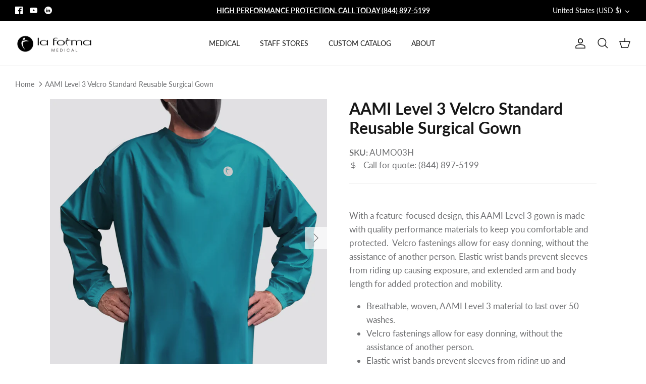

--- FILE ---
content_type: text/javascript
request_url: https://laformamed.com/cdn/shop/t/5/compiled_assets/scripts.js?4898
body_size: 14058
content:
(function(){var __sections__={};(function(){for(var i=0,s=document.getElementById("sections-script").getAttribute("data-sections").split(",");i<s.length;i++)__sections__[s[i]]=!0})(),function(){if(!(!__sections__.locker&&!window.DesignMode))try{let displayItems2=function(){var lockerTableArea=$("#locker-items-table");if(lockerTableArea)if(lockerTableArea.empty(),lockerData.length==0)$("locker-summary").empty(),lockerTableArea.append('<p class="quote">There are no items in your locker<br class="clear" /><a href="/pages/how-custom-works">Check out how custom works</a><br class="clear" />');else{var newTable=`<table style="width: 100%;"><thead><tr>
                        <th style="width: 100px"></th>
                        <th>Item</th>
                        <th style="width: 100px">Price</th>
                        <th style="width: 100px">Qty</th>
                        <th style="width: 100px">total</th>
                      </tr></thead><tbody>`;$.each(lockerData,function(index,value){newTable+=`<tr>
                        <td><a href="${value.url}" title="${value.title}" class="cart_image"><img src="${value.img}" alt="${value.title}" /></a></td>
                        <td style="vertical-align: middle;"><a href="${value.url}">${value.title}</a></td>
                        <td style="vertical-align: middle;"><span class="unit_price">${money2(value.price)}</span></td>
                        <td style="vertical-align: middle;"><input type="number" min="0" size="2" data-handle="${value.handle}" class="quantity" name="updates[]" id="request_updates_${value.id}" value="${value.quantity}" /></td>
                        <td style="vertical-align: middle;"><span class="unit_total">${money2(value.total)}</span></td>
                        <td style="vertical-align: middle;"><a href="#" data-handle="${value.handle}" title="Remove" class="remove"><span class="ss-icon">X</span></a></td>
                      </tr>`}),newTable+="</tbody></table>",lockerTableArea.append(newTable),$(".remove").click(function(e){e.preventDefault();var itemElement=$(this).closest("tr");disableItem2(itemElement);var removeHandle=$(this).data("handle"),removeIndex;$.each(lockerData,function(index,value){if(value.handle==removeHandle)return removeIndex=index,!1}),removeIndex!=null?(lockerData.splice(removeIndex,1),itemElement.remove(),saveItems2()):displayItems2()}),$(".quantity").change(function(){var itemElement=$(this).closest("tr");disableItem2(itemElement);var updateHandle=$(this).data("handle"),itemFound;$.each(lockerData,function(index,value){if(value.handle==updateHandle)return itemFound=value,!1}),itemFound!=null?(getPrice2(itemFound,itemElement,$(this).val()),enableItem2(itemElement)):displayItems2()}),updateTotal2()}},updateItem2=function(item,$ui_item,quantity,price){var new_total=quantity*price;item.quantity=quantity,item.price=price,item.total=new_total,$ui_item.find(".unit_price").text(money2(price)),$ui_item.find(".unit_total").text(money2(new_total)),saveItems2()},getPrice2=function(item,$ui_item,quantity){var use_price=0;return productAjaxRequest=$.ajax({url:item.url+".json",dataType:"json",beforeSend:function(){productAjaxRequest?.abort()},success:function(data){use_price=0;var lastQuantity=0,variant_min_quantity;$.each(data.product.variants,function(index,value){variant_min_quantity=parseInt(value.title.replace("+","")),variant_min_quantity<=parseInt(quantity)&&(use_price=parseFloat(value.price))}),updateItem2(item,$ui_item,quantity,use_price)}}),use_price},updateTotal2=function(){var total=0;$.each(lockerData,function(index,value){total+=value.total}),$("#subtotal").text(money2(total))},money2=function(price){return"$"+parseFloat(price,10).toFixed(2).replace(/(\d)(?=(\d{3})+\.)/g,"$1,").toString()},disableItem2=function($item){$item.fadeTo(100,.5),$item.find(":input").attr("disabled",!0)},enableItem2=function($item){$item.find(":input").attr("disabled",!1),$item.fadeTo(100,1)},saveItems2=function(){$.cookie("locker-data",JSON.stringify(lockerData),{path:"/"}),lockerData.length==0&&displayItems2(),updateTotal2()};var displayItems=displayItems2,updateItem=updateItem2,getPrice=getPrice2,updateTotal=updateTotal2,money=money2,disableItem=disableItem2,enableItem=enableItem2,saveItems=saveItems2,lockerData=[],productAjaxRequest=null;$(document).ready(function(){lockerData=$.cookie("locker-data"),lockerData==null?lockerData=[]:lockerData=$.parseJSON($.cookie("locker-data")),displayItems2(),$.urlParam=function(name){var results=new RegExp("[?&]"+name+"=([^]*)").exec(window.location.href);return results==null?null:results[1]||0},$.urlParam("contact_posted")!=null&&$.cookie("locker-data",null,{path:"/"}),$("#contact_form").submit(function(e){var itemsString="",total=0;$.each(lockerData,function(index,value){itemsString+=value.title+", "+money2(value.price)+", "+value.quantity+", "+money2(value.total)+`
`,total+=value.total}),itemsString+="Total: "+money2(total),$("#contactFormItems").val(itemsString);var primaryColorElement=$('select[name="primary_colors"]');if(primaryColorElement){var primary_color_string=primaryColorElement.val().join(", ");$("#primary_color_text").val(primary_color_string)}var secondaryColorElement=$('select[name="secondary_colors"]');if(secondaryColorElement){var secondary_color_string=secondaryColorElement.val().join(", ");$("#secondary_color_text").val(secondary_color_string)}});var getContrastYIQ,getPantoneColor,pantoneColor,pantoneColorTag,runnerAssociativeArray;runnerAssociativeArray=function(array){var key,results,size;size=0,results=[];for(key in array)array.hasOwnProperty(key)?array[key].custom==!0?($(".pms_select").append('<option value="'+array[key].name+'">'+array[key].custom_name+"</option>"),results.push(size++)):($(".pms_select").append('<option value="'+array[key].name+'"> PMS '+array[key].name+"</option>"),results.push(size++)):results.push(void 0);return results},runnerAssociativeArray(pantoneSwatches),getContrastYIQ=function($rgb){var rgb,yiq;return rgb=$rgb.split(","),yiq=(rgb[0]*299+rgb[1]*587+rgb[2]*114)/1e3,yiq>=128?"black":"white"},getPantoneColor=function(pantoneName){var b,g,r;return r=Math.ceil(pantoneSwatches[pantoneName].r*255),g=Math.ceil(pantoneSwatches[pantoneName].g*255),b=Math.ceil(pantoneSwatches[pantoneName].b*255),r+","+g+","+b},pantoneColor=function(numberPantone){return numberPantone.id?$('<span class="pantone-color-block" style="background-color: rgb('+getPantoneColor("p"+numberPantone.id)+');">&nbsp;</span><span class="pantone-color-name">'+numberPantone.text+"</span>"):numberPantone.text},pantoneColorTag=function(numberPantone){var $color;return numberPantone.id?($color=getPantoneColor("p"+numberPantone.id),$('<span class="pantone-color-block" style="background-color: rgb('+$color+');">&nbsp;</span><span class="pantone-color-name" style="color: '+getContrastYIQ($color)+'">'+numberPantone.text+"</span>")):numberPantone.text},$("select.pms_select").select2({theme:"default pallete",templateResult:pantoneColor,templateSelection:pantoneColorTag,maximumSelectionLength:1,width:"100%"})});var pantoneSwatches={pJLNAVYBLUE:{name:"JLNAVYBLUE",r:.054901960784314,g:.117647058823529,b:.141176470588235,custom:!0,custom_name:"JL NAVY BLUE"},pJLRED:{name:"JLRED",r:.705882352941177,g:.0627450980392157,b:.196078431372549,custom:!0,custom_name:"JL RED"},pJLFORESTGREEN:{name:"JLFORESTGREEN",r:0,g:.192156862745098,b:.0784313725490196,custom:!0,custom_name:"JL FOREST GREEN"},pJLKELLYGREEN:{name:"JLKELLYGREEN",r:0,g:.631372549019608,b:.345098039215686,custom:!0,custom_name:"JL KELLY GREEN"},pJLPENNRED:{name:"JLPENNRED",r:.694117647058824,g:.172549019607843,b:.207843137254902,custom:!0,custom_name:"JL PENN RED"},pJLORANGE:{name:"JLORANGE",r:.898039215686275,g:.152941176470588,b:.145098039215686,custom:!0,custom_name:"JL ORANGE"},pJLATHLETICGOLD:{name:"JLATHLETICGOLD",r:.992156862745098,g:.776470588235294,b:.0980392156862745,custom:!0,custom_name:"JL ATHLETIC GOLD"},pJLYELLOW:{name:"JLYELLOW",r:1,g:.835294117647059,b:0,custom:!0,custom_name:"JL YELLOW"},pJLTEAL:{name:"JLTEAL",r:0,g:.556862745098039,b:.450980392156863,custom:!0,custom_name:"JL TEAL"},pJLMETGOLD:{name:"JLMETGOLD",r:.980392156862745,g:.901960784313726,b:.549019607843137,custom:!0,custom_name:"JL MET GOLD"},"pJL\xA0REGALPURPLE":{name:"JL\xA0REGALPURPLE",r:.262745098039216,g:.180392156862745,b:.529411764705882,custom:!0,custom_name:"JL \xA0REGAL PURPLE"},pJLCOLUMBIABLUE:{name:"JLCOLUMBIABLUE",r:.376470588235294,g:.698039215686274,b:.83921568627451,custom:!0,custom_name:"JL COLUMBIA BLUE"},pJLBROWN:{name:"JLBROWN",r:.301960784313725,g:.113725490196078,b:0,custom:!0,custom_name:"JL BROWN"},pJLROYALBLUE:{name:"JLROYALBLUE",r:0,g:.364705882352941,b:.552941176470588,custom:!0,custom_name:"JL ROYAL BLUE"},pJLROYALBLUE:{name:"JLROYALBLUE",r:0,g:.364705882352941,b:.552941176470588,custom:!0,custom_name:"JL ROYAL BLUE"},pJLDOVE:{name:"JLDOVE",r:.835294117647059,g:.874509803921569,b:.87843137254902,custom:!0,custom_name:"JL DOVE"},pJLTURQUOISE:{name:"JLTURQUOISE",r:0,g:.517647058823529,b:.627450980392157,custom:!0,custom_name:"JL TURQUOISE"},pJLACADEMYBLUE:{name:"JLACADEMYBLUE",r:0,g:.474509803921569,b:.654901960784314,custom:!0,custom_name:"JL ACADEMY BLUE"},pJLMAROON:{name:"JLMAROON",r:.435294117647059,g:.0862745098039216,b:.129411764705882,custom:!0,custom_name:"JL MAROON"},pJLCAMBRIDGEBLUE:{name:"JLCAMBRIDGEBLUE",r:.698039215686274,g:.780392156862745,b:.67843137254902,custom:!0,custom_name:"JL CAMBRIDGE BLUE"},pJLPLATINUM:{name:"JLPLATINUM",r:.435294117647059,g:.529411764705882,b:.596078431372549,custom:!0,custom_name:"JL PLATINUM"},pJLCARBON:{name:"JLCARBON",r:.184313725490196,g:.203921568627451,b:.290196078431373,custom:!0,custom_name:"JL CARBON"},pJLBURGUNDY:{name:"JLBURGUNDY",r:.435294117647059,g:.0901960784313725,b:.172549019607843,custom:!0,custom_name:"JL BURGUNDY"},pJLFUSCHIA:{name:"JLFUSCHIA",r:.890196078431372,g:.0588235294117647,b:.466666666666667,custom:!0,custom_name:"JL FUSCHIA"},pJLLILAC:{name:"JLLILAC",r:.474509803921569,g:.447058823529412,b:.666666666666667,custom:!0,custom_name:"JL LILAC"},pJLBLACK:{name:"JLBLACK",r:0,g:.0392156862745098,b:.0509803921568627,custom:!0,custom_name:"JL BLACK"},pJLDEEPWINE:{name:"JLDEEPWINE",r:.270588235294118,g:.0823529411764706,b:.152941176470588,custom:!0,custom_name:"JL DEEP WINE"},pJLBUBBLEGUMPINK:{name:"JLBUBBLEGUMPINK",r:.933333333333333,g:.568627450980392,b:.690196078431373,custom:!0,custom_name:"JL BUBBLEGUM PINK"},pJLTRUEORANGE:{name:"JLTRUEORANGE",r:.913725490196078,g:.309803921568627,b:.164705882352941,custom:!0,custom_name:"JL TRUE ORANGE"},pJLTEXASORANGE:{name:"JLTEXASORANGE",r:.537254901960784,g:.231372549019608,b:.117647058823529,custom:!0,custom_name:"JL TEXAS ORANGE"},pJLNEWLEANDERPINK:{name:"JLNEWLEANDERPINK",r:.905882352941176,g:.474509803921569,b:.470588235294118,custom:!0,custom_name:"JL NEW LEANDER PINK"},pJLSPRUCE:{name:"JLSPRUCE",r:0,g:.372549019607843,b:.317647058823529,custom:!0,custom_name:"JL SPRUCE"},pJLFLAWLESSRED:{name:"JLFLAWLESSRED",r:.650980392156863,g:.0470588235294118,b:.137254901960784,custom:!0,custom_name:"JL FLAWLESS RED"},p100:{name:"100",r:.956862745098039,g:.929411764705882,b:.486274509803922},p101:{name:"101",r:.956862745098039,g:.929411764705882,b:.27843137254902},p102:{name:"102",r:.976470588235294,g:.909803921568627,b:.0784313725490196},p103:{name:"103",r:.776470588235294,g:.67843137254902,b:.0588235294117647},p104:{name:"104",r:.67843137254902,g:.607843137254902,b:.0470588235294118},p105:{name:"105",r:.509803921568627,g:.458823529411765,b:.0588235294117647},p106:{name:"106",r:.968627450980392,g:.909803921568627,b:.349019607843137},p107:{name:"107",r:.976470588235294,g:.898039215686275,b:.149019607843137},p108:{name:"108",r:.976470588235294,g:.866666666666667,b:.0862745098039216},p109:{name:"109",r:.976470588235294,g:.83921568627451,b:.0862745098039216},p110:{name:"110",r:.847058823529412,g:.709803921568627,b:.0666666666666667},p111:{name:"111",r:.666666666666667,g:.576470588235294,b:.0392156862745098},p112:{name:"112",r:.6,g:.517647058823529,b:.0392156862745098},p113:{name:"113",r:.976470588235294,g:.898039215686275,b:.356862745098039},p114:{name:"114",r:.976470588235294,g:.886274509803922,b:.298039215686275},p115:{name:"115",r:.976470588235294,g:.87843137254902,b:.298039215686275},p116:{name:"116",r:.988235294117647,g:.819607843137255,b:.0862745098039216},"p116 2X":{name:"116 2X",r:.968627450980392,g:.709803921568627,b:.0470588235294118},p117:{name:"117",r:.776470588235294,g:.627450980392157,b:.0470588235294118},p118:{name:"118",r:.666666666666667,g:.556862745098039,b:.0392156862745098},p119:{name:"119",r:.537254901960784,g:.466666666666667,b:.0980392156862745},p120:{name:"120",r:.976470588235294,g:.886274509803922,b:.498039215686275},p1205:{name:"1205",r:.968627450980392,g:.909803921568627,b:.666666666666667},p121:{name:"121",r:.976470588235294,g:.87843137254902,b:.43921568627451},p1215:{name:"1215",r:.976470588235294,g:.87843137254902,b:.549019607843137},p122:{name:"122",r:.988235294117647,g:.847058823529412,b:.337254901960784},p1225:{name:"1225",r:1,g:.8,b:.286274509803922},p123:{name:"123",r:1,g:.776470588235294,b:.117647058823529},p1235:{name:"1235",r:.988235294117647,g:.709803921568627,b:.0784313725490196},p124:{name:"124",r:.87843137254902,g:.666666666666667,b:.0588235294117647},p1245:{name:"1245",r:.749019607843137,g:.568627450980392,b:.0470588235294118},p125:{name:"125",r:.709803921568627,g:.549019607843137,b:.0392156862745098},p1255:{name:"1255",r:.63921568627451,g:.498039215686275,b:.0784313725490196},p126:{name:"126",r:.63921568627451,g:.509803921568627,b:.0196078431372549},p1265:{name:"1265",r:.486274509803922,g:.388235294117647,b:.0862745098039216},p127:{name:"127",r:.956862745098039,g:.886274509803922,b:.529411764705882},p128:{name:"128",r:.956862745098039,g:.858823529411765,b:.376470588235294},p129:{name:"129",r:.949019607843137,g:.819607843137255,b:.23921568627451},p130:{name:"130",r:.917647058823529,g:.686274509803922,b:.0588235294117647},"p130 2X":{name:"130 2X",r:.886274509803922,g:.568627450980392,b:0},p131:{name:"131",r:.776470588235294,g:.576470588235294,b:.0392156862745098},p132:{name:"132",r:.619607843137255,g:.486274509803922,b:.0392156862745098},p133:{name:"133",r:.43921568627451,g:.356862745098039,b:.0392156862745098},p134:{name:"134",r:1,g:.847058823529412,b:.498039215686275},p1345:{name:"1345",r:1,g:.83921568627451,b:.568627450980392},p135:{name:"135",r:.988235294117647,g:.788235294117647,b:.388235294117647},p1355:{name:"1355",r:.988235294117647,g:.807843137254902,b:.529411764705882},p136:{name:"136",r:.988235294117647,g:.749019607843137,b:.286274509803922},p1365:{name:"1365",r:.988235294117647,g:.729411764705882,b:.368627450980392},p137:{name:"137",r:.988235294117647,g:.63921568627451,b:.0666666666666667},p1375:{name:"1375",r:.976470588235294,g:.607843137254902,b:.0470588235294118},p138:{name:"138",r:.847058823529412,g:.549019607843137,b:.00784313725490196},p1385:{name:"1385",r:.8,g:.47843137254902,b:.00784313725490196},p139:{name:"139",r:.686274509803922,g:.458823529411765,b:.0196078431372549},p1395:{name:"1395",r:.6,g:.376470588235294,b:.0274509803921569},p140:{name:"140",r:.47843137254902,g:.356862745098039,b:.0666666666666667},p1405:{name:"1405",r:.419607843137255,g:.27843137254902,b:.0784313725490196},p141:{name:"141",r:.949019607843137,g:.807843137254902,b:.407843137254902},p142:{name:"142",r:.949019607843137,g:.749019607843137,b:.286274509803922},p143:{name:"143",r:.937254901960784,g:.698039215686274,b:.176470588235294},p144:{name:"144",r:.886274509803922,g:.549019607843137,b:.0196078431372549},p145:{name:"145",r:.776470588235294,g:.498039215686275,b:.0274509803921569},p146:{name:"146",r:.619607843137255,g:.419607843137255,b:.0196078431372549},p147:{name:"147",r:.447058823529412,g:.368627450980392,b:.149019607843137},p148:{name:"148",r:1,g:.83921568627451,b:.607843137254902},p1485:{name:"1485",r:1,g:.717647058823529,b:.466666666666667},p149:{name:"149",r:.988235294117647,g:.8,b:.576470588235294},p1495:{name:"1495",r:1,g:.6,b:.247058823529412},p150:{name:"150",r:.988235294117647,g:.67843137254902,b:.337254901960784},p1505:{name:"1505",r:.956862745098039,g:.486274509803922,b:0},p151:{name:"151",r:.968627450980392,g:.498039215686275,b:0},p152:{name:"152",r:.866666666666667,g:.458823529411765,b:0},p1525:{name:"1525",r:.709803921568627,g:.329411764705882,b:0},p153:{name:"153",r:.737254901960784,g:.427450980392157,b:.0392156862745098},p1535:{name:"1535",r:.549019607843137,g:.266666666666667,b:0},p154:{name:"154",r:.6,g:.349019607843137,b:.0196078431372549},p1545:{name:"1545",r:.27843137254902,g:.133333333333333,b:0},p155:{name:"155",r:.956862745098039,g:.858823529411765,b:.666666666666667},p1555:{name:"1555",r:.976470588235294,g:.749019607843137,b:.619607843137255},p156:{name:"156",r:.949019607843137,g:.776470588235294,b:.549019607843137},p1565:{name:"1565",r:.988235294117647,g:.647058823529412,b:.466666666666667},p157:{name:"157",r:.929411764705882,g:.627450980392157,b:.309803921568627},p1575:{name:"1575",r:.988235294117647,g:.529411764705882,b:.266666666666667},p158:{name:"158",r:.909803921568627,g:.458823529411765,b:.0666666666666667},p1585:{name:"1585",r:.976470588235294,g:.419607843137255,b:.0274509803921569},p159:{name:"159",r:.776470588235294,g:.376470588235294,b:.0196078431372549},p1595:{name:"1595",r:.819607843137255,g:.356862745098039,b:.0196078431372549},p160:{name:"160",r:.619607843137255,g:.329411764705882,b:.0392156862745098},p1605:{name:"1605",r:.627450980392157,g:.309803921568627,b:.0666666666666667},p161:{name:"161",r:.388235294117647,g:.227450980392157,b:.0666666666666667},p1615:{name:"1615",r:.517647058823529,g:.247058823529412,b:.0588235294117647},p162:{name:"162",r:.976470588235294,g:.776470588235294,b:.666666666666667},p1625:{name:"1625",r:.976470588235294,g:.647058823529412,b:.549019607843137},p163:{name:"163",r:.988235294117647,g:.619607843137255,b:.43921568627451},p1635:{name:"1635",r:.976470588235294,g:.556862745098039,b:.427450980392157},p164:{name:"164",r:.988235294117647,g:.498039215686275,b:.247058823529412},p1645:{name:"1645",r:.976470588235294,g:.447058823529412,b:.258823529411765},p165:{name:"165",r:.976470588235294,g:.388235294117647,b:.00784313725490196},"p165 2X":{name:"165 2X",r:.917647058823529,g:.309803921568627,b:0},p1655:{name:"1655",r:.976470588235294,g:.337254901960784,b:.00784313725490196},p166:{name:"166",r:.866666666666667,g:.349019607843137,b:0},p1665:{name:"1665",r:.866666666666667,g:.309803921568627,b:.0196078431372549},p167:{name:"167",r:.737254901960784,g:.309803921568627,b:.0274509803921569},p1675:{name:"1675",r:.647058823529412,g:.247058823529412,b:.0588235294117647},p168:{name:"168",r:.427450980392157,g:.188235294117647,b:.0666666666666667},p1685:{name:"1685",r:.517647058823529,g:.207843137254902,b:.0666666666666667},p169:{name:"169",r:.976470588235294,g:.729411764705882,b:.666666666666667},p170:{name:"170",r:.976470588235294,g:.537254901960784,b:.447058823529412},p171:{name:"171",r:.976470588235294,g:.376470588235294,b:.227450980392157},p172:{name:"172",r:.968627450980392,g:.286274509803922,b:.00784313725490196},p173:{name:"173",r:.819607843137255,g:.266666666666667,b:.0784313725490196},p174:{name:"174",r:.576470588235294,g:.2,b:.0666666666666667},p175:{name:"175",r:.427450980392157,g:.2,b:.129411764705882},p176:{name:"176",r:.976470588235294,g:.686274509803922,b:.67843137254902},p1765:{name:"1765",r:.976470588235294,g:.619607843137255,b:.63921568627451},p1767:{name:"1767",r:.976470588235294,g:.698039215686274,b:.717647058823529},p177:{name:"177",r:.976470588235294,g:.509803921568627,b:.498039215686275},p1775:{name:"1775",r:.976470588235294,g:.517647058823529,b:.556862745098039},p1777:{name:"1777",r:.988235294117647,g:.4,b:.458823529411765},p178:{name:"178",r:.976470588235294,g:.368627450980392,b:.349019607843137},p1785:{name:"1785",r:.988235294117647,g:.309803921568627,b:.349019607843137},p1787:{name:"1787",r:.956862745098039,g:.247058823529412,b:.309803921568627},p1788:{name:"1788",r:.937254901960784,g:.168627450980392,b:.176470588235294},"p1788 2X":{name:"1788 2X",r:.83921568627451,g:.129411764705882,b:0},p179:{name:"179",r:.886274509803922,g:.23921568627451,b:.156862745098039},p1795:{name:"1795",r:.83921568627451,g:.156862745098039,b:.156862745098039},p1797:{name:"1797",r:.8,g:.176470588235294,b:.188235294117647},p180:{name:"180",r:.756862745098039,g:.219607843137255,b:.156862745098039},p1805:{name:"1805",r:.686274509803922,g:.149019607843137,b:.149019607843137},p1807:{name:"1807",r:.627450980392157,g:.188235294117647,b:.2},p181:{name:"181",r:.486274509803922,g:.176470588235294,b:.137254901960784},p1810:{name:"1810",r:.486274509803922,g:.129411764705882,b:.117647058823529},p1817:{name:"1817",r:.356862745098039,g:.176470588235294,b:.156862745098039},p182:{name:"182",r:.976470588235294,g:.749019607843137,b:.756862745098039},p183:{name:"183",r:.988235294117647,g:.549019607843137,b:.6},p184:{name:"184",r:.988235294117647,g:.368627450980392,b:.447058823529412},p185:{name:"185",r:.909803921568627,g:.0666666666666667,b:.176470588235294},"p185 2X":{name:"185 2X",r:.819607843137255,g:.0862745098039216,b:0},p186:{name:"186",r:.807843137254902,g:.0666666666666667,b:.149019607843137},p187:{name:"187",r:.686274509803922,g:.117647058823529,b:.176470588235294},p188:{name:"188",r:.486274509803922,g:.129411764705882,b:.156862745098039},p189:{name:"189",r:1,g:.63921568627451,b:.698039215686274},p1895:{name:"1895",r:.988235294117647,g:.749019607843137,b:.788235294117647},p190:{name:"190",r:.988235294117647,g:.458823529411765,b:.556862745098039},p1905:{name:"1905",r:.988235294117647,g:.607843137254902,b:.698039215686274},p191:{name:"191",r:.956862745098039,g:.27843137254902,b:.419607843137255},p1915:{name:"1915",r:.956862745098039,g:.329411764705882,b:.486274509803922},p192:{name:"192",r:.898039215686275,g:.0196078431372549,b:.227450980392157},p1925:{name:"1925",r:.87843137254902,g:.0274509803921569,b:.27843137254902},p193:{name:"193",r:.768627450980392,g:0,b:.262745098039216},p1935:{name:"1935",r:.756862745098039,g:.0196078431372549,b:.219607843137255},p194:{name:"194",r:.6,g:.129411764705882,b:.207843137254902},p1945:{name:"1945",r:.658823529411765,g:.0470588235294118,b:.207843137254902},p1955:{name:"1955",r:.576470588235294,g:.0862745098039216,b:.219607843137255},p196:{name:"196",r:.980392156862745,g:.835294117647059,b:.882352941176471},p197:{name:"197",r:.964705882352941,g:.647058823529412,b:.745098039215686},p198:{name:"198",r:.937254901960784,g:.356862745098039,b:.517647058823529},p199:{name:"199",r:.627450980392157,g:.152941176470588,b:.294117647058824},p200:{name:"200",r:.768627450980392,g:.117647058823529,b:.227450980392157},p201:{name:"201",r:.63921568627451,g:.149019607843137,b:.219607843137255},p202:{name:"202",r:.549019607843137,g:.149019607843137,b:.2},p203:{name:"203",r:.949019607843137,g:.686274509803922,b:.756862745098039},p204:{name:"204",r:.929411764705882,g:.47843137254902,b:.619607843137255},p205:{name:"205",r:.898039215686275,g:.298039215686275,b:.486274509803922},p206:{name:"206",r:.827450980392157,g:.0196078431372549,b:.27843137254902},p207:{name:"207",r:.752941176470588,g:0,b:.305882352941176},p208:{name:"208",r:.556862745098039,g:.137254901960784,b:.266666666666667},p209:{name:"209",r:.458823529411765,g:.149019607843137,b:.23921568627451},p210:{name:"210",r:1,g:.627450980392157,b:.749019607843137},p211:{name:"211",r:1,g:.466666666666667,b:.658823529411765},p212:{name:"212",r:.976470588235294,g:.309803921568627,b:.556862745098039},p213:{name:"213",r:.917647058823529,g:.0588235294117647,b:.419607843137255},p214:{name:"214",r:.8,g:.00784313725490196,b:.337254901960784},p215:{name:"215",r:.647058823529412,g:.0196078431372549,b:.266666666666667},p216:{name:"216",r:.486274509803922,g:.117647058823529,b:.247058823529412},p217:{name:"217",r:.956862745098039,g:.749019607843137,b:.819607843137255},p218:{name:"218",r:.929411764705882,g:.447058823529412,b:.666666666666667},p219:{name:"219",r:.886274509803922,g:.156862745098039,b:.509803921568627},p220:{name:"220",r:.666666666666667,g:0,b:.309803921568627},p221:{name:"221",r:.576470588235294,g:0,b:.258823529411765},p222:{name:"222",r:.43921568627451,g:.0980392156862745,b:.23921568627451},p223:{name:"223",r:.976470588235294,g:.576470588235294,b:.768627450980392},p224:{name:"224",r:.956862745098039,g:.419607843137255,b:.686274509803922},p225:{name:"225",r:.929411764705882,g:.156862745098039,b:.576470588235294},p226:{name:"226",r:.83921568627451,g:.00784313725490196,b:.43921568627451},p227:{name:"227",r:.67843137254902,g:0,b:.356862745098039},p228:{name:"228",r:.549019607843137,g:0,b:.298039215686275},p229:{name:"229",r:.427450980392157,g:.129411764705882,b:.247058823529412},p230:{name:"230",r:1,g:.627450980392157,b:.8},p231:{name:"231",r:.988235294117647,g:.43921568627451,b:.729411764705882},p232:{name:"232",r:.956862745098039,g:.247058823529412,b:.647058823529412},p233:{name:"233",r:.807843137254902,g:0,b:.486274509803922},p234:{name:"234",r:.666666666666667,g:0,b:.4},p235:{name:"235",r:.556862745098039,g:.0196078431372549,b:.329411764705882},p236:{name:"236",r:.976470588235294,g:.686274509803922,b:.827450980392157},p2365:{name:"2365",r:.968627450980392,g:.768627450980392,b:.847058823529412},p237:{name:"237",r:.956862745098039,g:.517647058823529,b:.768627450980392},p2375:{name:"2375",r:.917647058823529,g:.419607843137255,b:.749019607843137},p238:{name:"238",r:.929411764705882,g:.309803921568627,b:.686274509803922},p2385:{name:"2385",r:.858823529411765,g:.156862745098039,b:.647058823529412},p239:{name:"239",r:.87843137254902,g:.129411764705882,b:.619607843137255},p2395:{name:"2395",r:.768627450980392,g:0,b:.549019607843137},p240:{name:"240",r:.768627450980392,g:.0588235294117647,b:.537254901960784},p2405:{name:"2405",r:.658823529411765,g:0,b:.47843137254902},p241:{name:"241",r:.67843137254902,g:0,b:.458823529411765},p2415:{name:"2415",r:.607843137254902,g:0,b:.43921568627451},p242:{name:"242",r:.486274509803922,g:.109803921568627,b:.317647058823529},p2425:{name:"2425",r:.529411764705882,g:0,b:.356862745098039},p243:{name:"243",r:.949019607843137,g:.729411764705882,b:.847058823529412},p244:{name:"244",r:.929411764705882,g:.627450980392157,b:.827450980392157},p245:{name:"245",r:.909803921568627,g:.498039215686275,b:.788235294117647},p246:{name:"246",r:.8,g:0,b:.627450980392157},p247:{name:"247",r:.717647058823529,g:0,b:.556862745098039},p248:{name:"248",r:.63921568627451,g:.0196078431372549,b:.498039215686275},p249:{name:"249",r:.498039215686275,g:.156862745098039,b:.376470588235294},p250:{name:"250",r:.929411764705882,g:.768627450980392,b:.866666666666667},p251:{name:"251",r:.886274509803922,g:.619607843137255,b:.83921568627451},p252:{name:"252",r:.827450980392157,g:.419607843137255,b:.776470588235294},p253:{name:"253",r:.686274509803922,g:.137254901960784,b:.647058823529412},p254:{name:"254",r:.627450980392157,g:.176470588235294,b:.588235294117647},p255:{name:"255",r:.466666666666667,g:.176470588235294,b:.419607843137255},p256:{name:"256",r:.898039215686275,g:.768627450980392,b:.83921568627451},p2562:{name:"2562",r:.847058823529412,g:.658823529411765,b:.847058823529412},p2563:{name:"2563",r:.819607843137255,g:.627450980392157,b:.8},p2567:{name:"2567",r:.749019607843137,g:.576470588235294,b:.8},p257:{name:"257",r:.827450980392157,g:.647058823529412,b:.788235294117647},p2572:{name:"2572",r:.776470588235294,g:.529411764705882,b:.819607843137255},p2573:{name:"2573",r:.729411764705882,g:.486274509803922,b:.737254901960784},p2577:{name:"2577",r:.666666666666667,g:.447058823529412,b:.749019607843137},p258:{name:"258",r:.607843137254902,g:.309803921568627,b:.588235294117647},p2582:{name:"2582",r:.666666666666667,g:.27843137254902,b:.729411764705882},p2583:{name:"2583",r:.619607843137255,g:.309803921568627,b:.647058823529412},p2587:{name:"2587",r:.556862745098039,g:.27843137254902,b:.67843137254902},p259:{name:"259",r:.447058823529412,g:.0862745098039216,b:.419607843137255},p2592:{name:"2592",r:.576470588235294,g:.0588235294117647,b:.647058823529412},p2593:{name:"2593",r:.529411764705882,g:.168627450980392,b:.576470588235294},p2597:{name:"2597",r:.4,g:0,b:.549019607843137},p260:{name:"260",r:.407843137254902,g:.117647058823529,b:.356862745098039},p2602:{name:"2602",r:.509803921568627,g:.0470588235294118,b:.556862745098039},p2603:{name:"2603",r:.43921568627451,g:.0784313725490196,b:.47843137254902},p2607:{name:"2607",r:.356862745098039,g:.00784313725490196,b:.47843137254902},p261:{name:"261",r:.368627450980392,g:.129411764705882,b:.329411764705882},p2612:{name:"2612",r:.43921568627451,g:.117647058823529,b:.447058823529412},p2613:{name:"2613",r:.4,g:.0666666666666667,b:.427450980392157},p2617:{name:"2617",r:.337254901960784,g:.0470588235294118,b:.43921568627451},p262:{name:"262",r:.329411764705882,g:.137254901960784,b:.266666666666667},p2622:{name:"2622",r:.376470588235294,g:.176470588235294,b:.349019607843137},p2623:{name:"2623",r:.356862745098039,g:.0980392156862745,b:.368627450980392},p2627:{name:"2627",r:.298039215686275,g:.0784313725490196,b:.368627450980392},p263:{name:"263",r:.87843137254902,g:.807843137254902,b:.87843137254902},p2635:{name:"2635",r:.788235294117647,g:.67843137254902,b:.847058823529412},p264:{name:"264",r:.776470588235294,g:.666666666666667,b:.858823529411765},p2645:{name:"2645",r:.709803921568627,g:.568627450980392,b:.819607843137255},p265:{name:"265",r:.588235294117647,g:.388235294117647,b:.768627450980392},p2655:{name:"2655",r:.607843137254902,g:.427450980392157,b:.776470588235294},p266:{name:"266",r:.427450980392157,g:.156862745098039,b:.666666666666667},p2665:{name:"2665",r:.537254901960784,g:.309803921568627,b:.749019607843137},p267:{name:"267",r:.349019607843137,g:.0666666666666667,b:.556862745098039},p268:{name:"268",r:.309803921568627,g:.129411764705882,b:.43921568627451},p2685:{name:"2685",r:.337254901960784,g:0,b:.549019607843137},p269:{name:"269",r:.266666666666667,g:.137254901960784,b:.349019607843137},p2695:{name:"2695",r:.266666666666667,g:.137254901960784,b:.368627450980392},p270:{name:"270",r:.729411764705882,g:.686274509803922,b:.827450980392157},p2705:{name:"2705",r:.67843137254902,g:.619607843137255,b:.827450980392157},p2706:{name:"2706",r:.819607843137255,g:.807843137254902,b:.866666666666667},p2707:{name:"2707",r:.749019607843137,g:.819607843137255,b:.898039215686275},p2708:{name:"2708",r:.686274509803922,g:.737254901960784,b:.858823529411765},p271:{name:"271",r:.619607843137255,g:.568627450980392,b:.776470588235294},p2715:{name:"2715",r:.576470588235294,g:.47843137254902,b:.8},p2716:{name:"2716",r:.647058823529412,g:.627450980392157,b:.83921568627451},p2717:{name:"2717",r:.647058823529412,g:.729411764705882,b:.87843137254902},p2718:{name:"2718",r:.356862745098039,g:.466666666666667,b:.8},p272:{name:"272",r:.537254901960784,g:.466666666666667,b:.729411764705882},p2725:{name:"2725",r:.447058823529412,g:.317647058823529,b:.737254901960784},p2726:{name:"2726",r:.4,g:.337254901960784,b:.737254901960784},p2727:{name:"2727",r:.368627450980392,g:.407843137254902,b:.768627450980392},p2728:{name:"2728",r:.188235294117647,g:.266666666666667,b:.709803921568627},p273:{name:"273",r:.219607843137255,g:.0980392156862745,b:.47843137254902},p2735:{name:"2735",r:.309803921568627,g:0,b:.576470588235294},p2736:{name:"2736",r:.286274509803922,g:.188235294117647,b:.67843137254902},p2738:{name:"2738",r:.176470588235294,g:0,b:.556862745098039},p274:{name:"274",r:.168627450980392,g:.0666666666666667,b:.4},p2745:{name:"2745",r:.247058823529412,g:0,b:.466666666666667},p2746:{name:"2746",r:.247058823529412,g:.156862745098039,b:.576470588235294},p2747:{name:"2747",r:.109803921568627,g:.0784313725490196,b:.419607843137255},p2748:{name:"2748",r:.117647058823529,g:.109803921568627,b:.466666666666667},p275:{name:"275",r:.149019607843137,g:.0588235294117647,b:.329411764705882},p2755:{name:"2755",r:.207843137254902,g:0,b:.427450980392157},p2756:{name:"2756",r:.2,g:.156862745098039,b:.458823529411765},p2757:{name:"2757",r:.0784313725490196,g:.0862745098039216,b:.329411764705882},p2758:{name:"2758",r:.0980392156862745,g:.129411764705882,b:.407843137254902},p276:{name:"276",r:.168627450980392,g:.129411764705882,b:.27843137254902},p2765:{name:"2765",r:.168627450980392,g:.0470588235294118,b:.337254901960784},p2766:{name:"2766",r:.168627450980392,g:.149019607843137,b:.356862745098039},p2767:{name:"2767",r:.0784313725490196,g:.129411764705882,b:.23921568627451},p2768:{name:"2768",r:.0666666666666667,g:.129411764705882,b:.317647058823529},p277:{name:"277",r:.709803921568627,g:.819607843137255,b:.909803921568627},p278:{name:"278",r:.6,g:.729411764705882,b:.866666666666667},p279:{name:"279",r:.4,g:.537254901960784,b:.8},p280:{name:"280",r:0,g:.168627450980392,b:.498039215686275},p281:{name:"281",r:0,g:.156862745098039,b:.407843137254902},p282:{name:"282",r:0,g:.149019607843137,b:.329411764705882},p283:{name:"283",r:.607843137254902,g:.768627450980392,b:.886274509803922},p284:{name:"284",r:.458823529411765,g:.666666666666667,b:.858823529411765},p285:{name:"285",r:.227450980392157,g:.458823529411765,b:.768627450980392},p286:{name:"286",r:0,g:.219607843137255,b:.658823529411765},p287:{name:"287",r:0,g:.219607843137255,b:.576470588235294},p288:{name:"288",r:0,g:.2,b:.498039215686275},p289:{name:"289",r:0,g:.149019607843137,b:.286274509803922},p290:{name:"290",r:.768627450980392,g:.847058823529412,b:.886274509803922},p2905:{name:"2905",r:.576470588235294,g:.776470588235294,b:.87843137254902},p291:{name:"291",r:.658823529411765,g:.807843137254902,b:.886274509803922},p2915:{name:"2915",r:.376470588235294,g:.686274509803922,b:.866666666666667},p292:{name:"292",r:.458823529411765,g:.698039215686274,b:.866666666666667},p2925:{name:"2925",r:0,g:.556862745098039,b:.83921568627451},p293:{name:"293",r:0,g:.317647058823529,b:.729411764705882},p2935:{name:"2935",r:0,g:.356862745098039,b:.749019607843137},p294:{name:"294",r:0,g:.247058823529412,b:.529411764705882},p2945:{name:"2945",r:0,g:.329411764705882,b:.627450980392157},p295:{name:"295",r:0,g:.219607843137255,b:.419607843137255},p2955:{name:"2955",r:0,g:.23921568627451,b:.419607843137255},p296:{name:"296",r:0,g:.176470588235294,b:.27843137254902},p2965:{name:"2965",r:0,g:.2,b:.298039215686275},p297:{name:"297",r:.509803921568627,g:.776470588235294,b:.886274509803922},p2975:{name:"2975",r:.729411764705882,g:.87843137254902,b:.886274509803922},p298:{name:"298",r:.317647058823529,g:.709803921568627,b:.87843137254902},p2985:{name:"2985",r:.317647058823529,g:.749019607843137,b:.886274509803922},p299:{name:"299",r:0,g:.63921568627451,b:.866666666666667},p2995:{name:"2995",r:0,g:.647058823529412,b:.858823529411765},p300:{name:"300",r:0,g:.447058823529412,b:.776470588235294},p3005:{name:"3005",r:0,g:.517647058823529,b:.788235294117647},p301:{name:"301",r:0,g:.356862745098039,b:.6},p3015:{name:"3015",r:0,g:.43921568627451,b:.619607843137255},p302:{name:"302",r:0,g:.309803921568627,b:.427450980392157},p3025:{name:"3025",r:0,g:.329411764705882,b:.419607843137255},p303:{name:"303",r:0,g:.247058823529412,b:.329411764705882},p3035:{name:"3035",r:0,g:.266666666666667,b:.329411764705882},p304:{name:"304",r:.647058823529412,g:.866666666666667,b:.886274509803922},p305:{name:"305",r:.43921568627451,g:.807843137254902,b:.886274509803922},p306:{name:"306",r:0,g:.737254901960784,b:.886274509803922},"p306 2X":{name:"306 2X",r:0,g:.63921568627451,b:.819607843137255},p307:{name:"307",r:0,g:.47843137254902,b:.647058823529412},p308:{name:"308",r:0,g:.376470588235294,b:.486274509803922},p309:{name:"309",r:0,g:.247058823529412,b:.286274509803922},p310:{name:"310",r:.447058823529412,g:.819607843137255,b:.866666666666667},p3105:{name:"3105",r:.498039215686275,g:.83921568627451,b:.858823529411765},p311:{name:"311",r:.156862745098039,g:.768627450980392,b:.847058823529412},p3115:{name:"3115",r:.176470588235294,g:.776470588235294,b:.83921568627451},p312:{name:"312",r:0,g:.67843137254902,b:.776470588235294},p3125:{name:"3125",r:0,g:.717647058823529,b:.776470588235294},p313:{name:"313",r:0,g:.6,b:.709803921568627},p3135:{name:"3135",r:0,g:.607843137254902,b:.666666666666667},p314:{name:"314",r:0,g:.509803921568627,b:.607843137254902},p3145:{name:"3145",r:0,g:.517647058823529,b:.556862745098039},p315:{name:"315",r:0,g:.419607843137255,b:.466666666666667},p3155:{name:"3155",r:0,g:.427450980392157,b:.458823529411765},p316:{name:"316",r:0,g:.286274509803922,b:.309803921568627},p3165:{name:"3165",r:0,g:.337254901960784,b:.356862745098039},p317:{name:"317",r:.788235294117647,g:.909803921568627,b:.866666666666667},p318:{name:"318",r:.576470588235294,g:.866666666666667,b:.858823529411765},p319:{name:"319",r:.298039215686275,g:.807843137254902,b:.819607843137255},p320:{name:"320",r:0,g:.619607843137255,b:.627450980392157},"p320 2X":{name:"320 2X",r:0,g:.498039215686275,b:.509803921568627},p321:{name:"321",r:0,g:.529411764705882,b:.537254901960784},p322:{name:"322",r:0,g:.447058823529412,b:.447058823529412},p323:{name:"323",r:0,g:.4,b:.388235294117647},p324:{name:"324",r:.666666666666667,g:.866666666666667,b:.83921568627451},p3242:{name:"3242",r:.529411764705882,g:.866666666666667,b:.819607843137255},p3245:{name:"3245",r:.549019607843137,g:.87843137254902,b:.819607843137255},p3248:{name:"3248",r:.47843137254902,g:.827450980392157,b:.756862745098039},p325:{name:"325",r:.337254901960784,g:.788235294117647,b:.756862745098039},p3252:{name:"3252",r:.337254901960784,g:.83921568627451,b:.788235294117647},p3255:{name:"3255",r:.27843137254902,g:.83921568627451,b:.756862745098039},p3258:{name:"3258",r:.207843137254902,g:.768627450980392,b:.686274509803922},p326:{name:"326",r:0,g:.698039215686274,b:.666666666666667},p3262:{name:"3262",r:0,g:.756862745098039,b:.709803921568627},p3265:{name:"3265",r:0,g:.776470588235294,b:.698039215686274},p3268:{name:"3268",r:0,g:.686274509803922,b:.6},p327:{name:"327",r:0,g:.549019607843137,b:.509803921568627},"p327 2X":{name:"327 2X",r:0,g:.537254901960784,b:.466666666666667},p3272:{name:"3272",r:0,g:.666666666666667,b:.619607843137255},p3275:{name:"3275",r:0,g:.698039215686274,b:.627450980392157},p3278:{name:"3278",r:0,g:.607843137254902,b:.517647058823529},p328:{name:"328",r:0,g:.466666666666667,b:.43921568627451},p3282:{name:"3282",r:0,g:.549019607843137,b:.509803921568627},p3285:{name:"3285",r:0,g:.6,b:.529411764705882},p3288:{name:"3288",r:0,g:.509803921568627,b:.43921568627451},p329:{name:"329",r:0,g:.427450980392157,b:.4},p3292:{name:"3292",r:0,g:.376470588235294,b:.337254901960784},p3295:{name:"3295",r:0,g:.509803921568627,b:.447058823529412},p3298:{name:"3298",r:0,g:.419607843137255,b:.356862745098039},p330:{name:"330",r:0,g:.349019607843137,b:.317647058823529},p3302:{name:"3302",r:0,g:.286274509803922,b:.247058823529412},p3305:{name:"3305",r:0,g:.309803921568627,b:.258823529411765},p3308:{name:"3308",r:0,g:.266666666666667,b:.219607843137255},p331:{name:"331",r:.729411764705882,g:.917647058823529,b:.83921568627451},p332:{name:"332",r:.627450980392157,g:.898039215686275,b:.807843137254902},p333:{name:"333",r:.368627450980392,g:.866666666666667,b:.756862745098039},p334:{name:"334",r:0,g:.6,b:.486274509803922},p335:{name:"335",r:0,g:.486274509803922,b:.4},p336:{name:"336",r:0,g:.407843137254902,b:.329411764705882},p337:{name:"337",r:.607843137254902,g:.858823529411765,b:.756862745098039},p3375:{name:"3375",r:.556862745098039,g:.886274509803922,b:.737254901960784},p338:{name:"338",r:.47843137254902,g:.819607843137255,b:.709803921568627},p3385:{name:"3385",r:.329411764705882,g:.847058823529412,b:.658823529411765},p339:{name:"339",r:0,g:.698039215686274,b:.549019607843137},p3395:{name:"3395",r:0,g:.788235294117647,b:.576470588235294},p340:{name:"340",r:0,g:.6,b:.466666666666667},p3405:{name:"3405",r:0,g:.698039215686274,b:.47843137254902},p341:{name:"341",r:0,g:.47843137254902,b:.368627450980392},p3415:{name:"3415",r:0,g:.486274509803922,b:.349019607843137},p342:{name:"342",r:0,g:.419607843137255,b:.329411764705882},p3425:{name:"3425",r:0,g:.407843137254902,b:.27843137254902},p343:{name:"343",r:0,g:.337254901960784,b:.247058823529412},p3435:{name:"3435",r:.00784313725490196,g:.286274509803922,b:.188235294117647},p344:{name:"344",r:.709803921568627,g:.886274509803922,b:.749019607843137},p345:{name:"345",r:.588235294117647,g:.847058823529412,b:.686274509803922},p346:{name:"346",r:.43921568627451,g:.807843137254902,b:.607843137254902},p347:{name:"347",r:0,g:.619607843137255,b:.376470588235294},p348:{name:"348",r:0,g:.529411764705882,b:.317647058823529},p349:{name:"349",r:0,g:.419607843137255,b:.247058823529412},p350:{name:"350",r:.137254901960784,g:.309803921568627,b:.2},p351:{name:"351",r:.709803921568627,g:.909803921568627,b:.749019607843137},p352:{name:"352",r:.6,g:.898039215686275,b:.698039215686274},p353:{name:"353",r:.517647058823529,g:.886274509803922,b:.658823529411765},p354:{name:"354",r:0,g:.717647058823529,b:.376470588235294},p355:{name:"355",r:0,g:.619607843137255,b:.286274509803922},p356:{name:"356",r:0,g:.47843137254902,b:.23921568627451},p357:{name:"357",r:.129411764705882,g:.356862745098039,b:.2},p358:{name:"358",r:.666666666666667,g:.866666666666667,b:.588235294117647},p359:{name:"359",r:.627450980392157,g:.858823529411765,b:.556862745098039},p360:{name:"360",r:.376470588235294,g:.776470588235294,b:.349019607843137},p361:{name:"361",r:.117647058823529,g:.709803921568627,b:.227450980392157},p362:{name:"362",r:.2,g:.619607843137255,b:.207843137254902},p363:{name:"363",r:.23921568627451,g:.556862745098039,b:.2},p364:{name:"364",r:.227450980392157,g:.466666666666667,b:.156862745098039},p365:{name:"365",r:.827450980392157,g:.909803921568627,b:.63921568627451},p366:{name:"366",r:.768627450980392,g:.898039215686275,b:.556862745098039},p367:{name:"367",r:.666666666666667,g:.866666666666667,b:.427450980392157},p368:{name:"368",r:.356862745098039,g:.749019607843137,b:.129411764705882},"p368 2X":{name:"368 2X",r:0,g:.619607843137255,b:.0588235294117647},p369:{name:"369",r:.337254901960784,g:.666666666666667,b:.109803921568627},p370:{name:"370",r:.337254901960784,g:.556862745098039,b:.0784313725490196},p371:{name:"371",r:.337254901960784,g:.419607843137255,b:.129411764705882},p372:{name:"372",r:.847058823529412,g:.929411764705882,b:.588235294117647},p373:{name:"373",r:.807843137254902,g:.917647058823529,b:.509803921568627},p374:{name:"374",r:.729411764705882,g:.909803921568627,b:.376470588235294},p375:{name:"375",r:.549019607843137,g:.83921568627451,b:0},"p375 2X":{name:"375 2X",r:.329411764705882,g:.737254901960784,b:0},p376:{name:"376",r:.498039215686275,g:.729411764705882,b:0},p377:{name:"377",r:.43921568627451,g:.576470588235294,b:.00784313725490196},p378:{name:"378",r:.337254901960784,g:.388235294117647,b:.0784313725490196},p379:{name:"379",r:.87843137254902,g:.917647058823529,b:.407843137254902},p380:{name:"380",r:.83921568627451,g:.898039215686275,b:.258823529411765},p381:{name:"381",r:.8,g:.886274509803922,b:.149019607843137},p382:{name:"382",r:.729411764705882,g:.847058823529412,b:.0392156862745098},"p382 2X":{name:"382 2X",r:.619607843137255,g:.768627450980392,b:0},p383:{name:"383",r:.63921568627451,g:.686274509803922,b:.0274509803921569},p384:{name:"384",r:.576470588235294,g:.6,b:.0196078431372549},p385:{name:"385",r:.43921568627451,g:.43921568627451,b:.0784313725490196},p386:{name:"386",r:.909803921568627,g:.929411764705882,b:.376470588235294},p387:{name:"387",r:.87843137254902,g:.929411764705882,b:.266666666666667},p388:{name:"388",r:.83921568627451,g:.909803921568627,b:.0588235294117647},p389:{name:"389",r:.807843137254902,g:.87843137254902,b:.0274509803921569},p390:{name:"390",r:.729411764705882,g:.768627450980392,b:.0196078431372549},p391:{name:"391",r:.619607843137255,g:.619607843137255,b:.0274509803921569},p392:{name:"392",r:.517647058823529,g:.509803921568627,b:.0196078431372549},p393:{name:"393",r:.949019607843137,g:.937254901960784,b:.529411764705882},p3935:{name:"3935",r:.949019607843137,g:.929411764705882,b:.427450980392157},p394:{name:"394",r:.917647058823529,g:.929411764705882,b:.207843137254902},p3945:{name:"3945",r:.937254901960784,g:.917647058823529,b:.0274509803921569},p395:{name:"395",r:.898039215686275,g:.909803921568627,b:.0666666666666667},p3955:{name:"3955",r:.929411764705882,g:.886274509803922,b:.0666666666666667},p396:{name:"396",r:.87843137254902,g:.886274509803922,b:.0470588235294118},p3965:{name:"3965",r:.909803921568627,g:.866666666666667,b:.0666666666666667},p397:{name:"397",r:.756862745098039,g:.749019607843137,b:.0392156862745098},p3975:{name:"3975",r:.709803921568627,g:.658823529411765,b:.0470588235294118},p398:{name:"398",r:.686274509803922,g:.658823529411765,b:.0392156862745098},p3985:{name:"3985",r:.6,g:.549019607843137,b:.0392156862745098},p399:{name:"399",r:.6,g:.556862745098039,b:.0274509803921569},p3995:{name:"3995",r:.427450980392157,g:.376470588235294,b:.00784313725490196},p400:{name:"400",r:.819607843137255,g:.776470588235294,b:.709803921568627},p401:{name:"401",r:.756862745098039,g:.709803921568627,b:.647058823529412},p402:{name:"402",r:.686274509803922,g:.647058823529412,b:.576470588235294},p403:{name:"403",r:.6,g:.549019607843137,b:.486274509803922},p404:{name:"404",r:.509803921568627,g:.458823529411765,b:.4},p405:{name:"405",r:.419607843137255,g:.368627450980392,b:.309803921568627},p406:{name:"406",r:.807843137254902,g:.756862745098039,b:.709803921568627},p408:{name:"408",r:.658823529411765,g:.6,b:.549019607843137},p409:{name:"409",r:.6,g:.537254901960784,b:.486274509803922},p410:{name:"410",r:.486274509803922,g:.427450980392157,b:.388235294117647},p411:{name:"411",r:.4,g:.349019607843137,b:.298039215686275},p412:{name:"412",r:.23921568627451,g:.188235294117647,b:.156862745098039},p413:{name:"413",r:.776470588235294,g:.756862745098039,b:.698039215686274},p414:{name:"414",r:.709803921568627,g:.686274509803922,b:.627450980392157},p415:{name:"415",r:.63921568627451,g:.619607843137255,b:.549019607843137},p416:{name:"416",r:.556862745098039,g:.549019607843137,b:.47843137254902},p417:{name:"417",r:.466666666666667,g:.447058823529412,b:.388235294117647},p418:{name:"418",r:.376470588235294,g:.368627450980392,b:.309803921568627},p419:{name:"419",r:.156862745098039,g:.156862745098039,b:.129411764705882},p420:{name:"420",r:.819607843137255,g:.8,b:.749019607843137},p421:{name:"421",r:.749019607843137,g:.729411764705882,b:.686274509803922},p422:{name:"422",r:.686274509803922,g:.666666666666667,b:.63921568627451},p423:{name:"423",r:.588235294117647,g:.576470588235294,b:.556862745098039},p424:{name:"424",r:.509803921568627,g:.498039215686275,b:.466666666666667},p425:{name:"425",r:.376470588235294,g:.376470588235294,b:.356862745098039},p426:{name:"426",r:.168627450980392,g:.168627450980392,b:.156862745098039},p427:{name:"427",r:.866666666666667,g:.858823529411765,b:.819607843137255},p428:{name:"428",r:.819607843137255,g:.807843137254902,b:.776470588235294},p429:{name:"429",r:.67843137254902,g:.686274509803922,b:.666666666666667},p430:{name:"430",r:.568627450980392,g:.588235294117647,b:.576470588235294},p431:{name:"431",r:.4,g:.427450980392157,b:.43921568627451},p432:{name:"432",r:.266666666666667,g:.309803921568627,b:.317647058823529},p433:{name:"433",r:.188235294117647,g:.219607843137255,b:.227450980392157},"p433 2X":{name:"433 2X",r:.0392156862745098,g:.0470588235294118,b:.0666666666666667},p434:{name:"434",r:.87843137254902,g:.819607843137255,b:.776470588235294},p435:{name:"435",r:.827450980392157,g:.749019607843137,b:.717647058823529},p436:{name:"436",r:.737254901960784,g:.647058823529412,b:.619607843137255},p437:{name:"437",r:.549019607843137,g:.43921568627451,b:.419607843137255},p438:{name:"438",r:.349019607843137,g:.247058823529412,b:.23921568627451},p439:{name:"439",r:.286274509803922,g:.207843137254902,b:.2},p440:{name:"440",r:.247058823529412,g:.188235294117647,b:.168627450980392},p441:{name:"441",r:.819607843137255,g:.819607843137255,b:.776470588235294},p442:{name:"442",r:.729411764705882,g:.749019607843137,b:.717647058823529},p443:{name:"443",r:.63921568627451,g:.658823529411765,b:.63921568627451},p444:{name:"444",r:.537254901960784,g:.556862745098039,b:.549019607843137},p445:{name:"445",r:.337254901960784,g:.349019607843137,b:.349019607843137},p446:{name:"446",r:.286274509803922,g:.298039215686275,b:.286274509803922},p447:{name:"447",r:.247058823529412,g:.247058823529412,b:.219607843137255},p448:{name:"448",r:.329411764705882,g:.27843137254902,b:.176470588235294},p4485:{name:"4485",r:.376470588235294,g:.298039215686275,b:.0666666666666667},p449:{name:"449",r:.329411764705882,g:.27843137254902,b:.149019607843137},p4495:{name:"4495",r:.529411764705882,g:.458823529411765,b:.188235294117647},p450:{name:"450",r:.376470588235294,g:.329411764705882,b:.168627450980392},p4505:{name:"4505",r:.627450980392157,g:.568627450980392,b:.317647058823529},p451:{name:"451",r:.67843137254902,g:.627450980392157,b:.47843137254902},p4515:{name:"4515",r:.737254901960784,g:.67843137254902,b:.458823529411765},p452:{name:"452",r:.768627450980392,g:.717647058823529,b:.588235294117647},p4525:{name:"4525",r:.8,g:.749019607843137,b:.556862745098039},p453:{name:"453",r:.83921568627451,g:.8,b:.686274509803922},p4535:{name:"4535",r:.858823529411765,g:.807843137254902,b:.647058823529412},p454:{name:"454",r:.886274509803922,g:.847058823529412,b:.749019607843137},p4545:{name:"4545",r:.898039215686275,g:.858823529411765,b:.729411764705882},p455:{name:"455",r:.4,g:.337254901960784,b:.0784313725490196},p456:{name:"456",r:.6,g:.529411764705882,b:.0784313725490196},p457:{name:"457",r:.709803921568627,g:.607843137254902,b:.0470588235294118},p458:{name:"458",r:.866666666666667,g:.8,b:.419607843137255},p459:{name:"459",r:.886274509803922,g:.83921568627451,b:.486274509803922},p460:{name:"460",r:.917647058823529,g:.866666666666667,b:.588235294117647},p461:{name:"461",r:.929411764705882,g:.898039215686275,b:.67843137254902},p462:{name:"462",r:.356862745098039,g:.27843137254902,b:.137254901960784},p4625:{name:"4625",r:.27843137254902,g:.137254901960784,b:.0666666666666667},p463:{name:"463",r:.458823529411765,g:.329411764705882,b:.149019607843137},p4635:{name:"4635",r:.549019607843137,g:.349019607843137,b:.2},p464:{name:"464",r:.529411764705882,g:.376470588235294,b:.156862745098039},"p464 2X":{name:"464 2X",r:.43921568627451,g:.258823529411765,b:.0784313725490196},p4645:{name:"4645",r:.698039215686274,g:.509803921568627,b:.376470588235294},p465:{name:"465",r:.756862745098039,g:.658823529411765,b:.458823529411765},p4655:{name:"4655",r:.768627450980392,g:.6,b:.466666666666667},p466:{name:"466",r:.819607843137255,g:.749019607843137,b:.568627450980392},p4665:{name:"4665",r:.847058823529412,g:.709803921568627,b:.588235294117647},p467:{name:"467",r:.866666666666667,g:.8,b:.647058823529412},p4675:{name:"4675",r:.898039215686275,g:.776470588235294,b:.666666666666667},p468:{name:"468",r:.886274509803922,g:.83921568627451,b:.709803921568627},p4685:{name:"4685",r:.929411764705882,g:.827450980392157,b:.737254901960784},p469:{name:"469",r:.376470588235294,g:.2,b:.0666666666666667},p4695:{name:"4695",r:.317647058823529,g:.149019607843137,b:.109803921568627},p470:{name:"470",r:.607843137254902,g:.309803921568627,b:.0980392156862745},p4705:{name:"4705",r:.486274509803922,g:.317647058823529,b:.23921568627451},p471:{name:"471",r:.737254901960784,g:.368627450980392,b:.117647058823529},"p471 2X":{name:"471 2X",r:.63921568627451,g:.266666666666667,b:.00784313725490196},p4715:{name:"4715",r:.6,g:.43921568627451,b:.356862745098039},p472:{name:"472",r:.917647058823529,g:.666666666666667,b:.47843137254902},p4725:{name:"4725",r:.709803921568627,g:.568627450980392,b:.486274509803922},p473:{name:"473",r:.956862745098039,g:.768627450980392,b:.627450980392157},p4735:{name:"4735",r:.8,g:.686274509803922,b:.607843137254902},p474:{name:"474",r:.956862745098039,g:.8,b:.666666666666667},p4745:{name:"4745",r:.847058823529412,g:.749019607843137,b:.666666666666667},p475:{name:"475",r:.968627450980392,g:.827450980392157,b:.709803921568627},p4755:{name:"4755",r:.886274509803922,g:.8,b:.729411764705882},p476:{name:"476",r:.349019607843137,g:.23921568627451,b:.168627450980392},p477:{name:"477",r:.388235294117647,g:.219607843137255,b:.149019607843137},p478:{name:"478",r:.47843137254902,g:.247058823529412,b:.156862745098039},p479:{name:"479",r:.686274509803922,g:.537254901960784,b:.43921568627451},p480:{name:"480",r:.827450980392157,g:.717647058823529,b:.63921568627451},p481:{name:"481",r:.87843137254902,g:.8,b:.729411764705882},p482:{name:"482",r:.898039215686275,g:.827450980392157,b:.756862745098039},p483:{name:"483",r:.419607843137255,g:.188235294117647,b:.129411764705882},p484:{name:"484",r:.607843137254902,g:.188235294117647,b:.109803921568627},p485:{name:"485",r:.847058823529412,g:.117647058823529,b:.0196078431372549},"p485 2X":{name:"485 2X",r:.8,g:.0470588235294118,b:0},p486:{name:"486",r:.929411764705882,g:.619607843137255,b:.517647058823529},p487:{name:"487",r:.937254901960784,g:.709803921568627,b:.627450980392157},p488:{name:"488",r:.949019607843137,g:.768627450980392,b:.686274509803922},p489:{name:"489",r:.949019607843137,g:.819607843137255,b:.749019607843137},p490:{name:"490",r:.356862745098039,g:.149019607843137,b:.149019607843137},p491:{name:"491",r:.458823529411765,g:.156862745098039,b:.156862745098039},p492:{name:"492",r:.568627450980392,g:.2,b:.219607843137255},p494:{name:"494",r:.949019607843137,g:.67843137254902,b:.698039215686274},p495:{name:"495",r:.956862745098039,g:.737254901960784,b:.749019607843137},p496:{name:"496",r:.968627450980392,g:.788235294117647,b:.776470588235294},p497:{name:"497",r:.317647058823529,g:.156862745098039,b:.149019607843137},p4975:{name:"4975",r:.266666666666667,g:.117647058823529,b:.109803921568627},p498:{name:"498",r:.427450980392157,g:.2,b:.168627450980392},p4985:{name:"4985",r:.517647058823529,g:.286274509803922,b:.286274509803922},p499:{name:"499",r:.47843137254902,g:.219607843137255,b:.176470588235294},p4995:{name:"4995",r:.647058823529412,g:.419607843137255,b:.427450980392157},p500:{name:"500",r:.807843137254902,g:.537254901960784,b:.549019607843137},p5005:{name:"5005",r:.737254901960784,g:.529411764705882,b:.529411764705882},p501:{name:"501",r:.917647058823529,g:.698039215686274,b:.698039215686274},p5015:{name:"5015",r:.847058823529412,g:.67843137254902,b:.658823529411765},p502:{name:"502",r:.949019607843137,g:.776470588235294,b:.768627450980392},p5025:{name:"5025",r:.886274509803922,g:.737254901960784,b:.717647058823529},p503:{name:"503",r:.956862745098039,g:.819607843137255,b:.8},p5035:{name:"5035",r:.929411764705882,g:.807843137254902,b:.776470588235294},p504:{name:"504",r:.317647058823529,g:.117647058823529,b:.149019607843137},p505:{name:"505",r:.4,g:.117647058823529,b:.168627450980392},p506:{name:"506",r:.47843137254902,g:.149019607843137,b:.219607843137255},p507:{name:"507",r:.847058823529412,g:.537254901960784,b:.607843137254902},p508:{name:"508",r:.909803921568627,g:.647058823529412,b:.686274509803922},p509:{name:"509",r:.949019607843137,g:.729411764705882,b:.749019607843137},p510:{name:"510",r:.956862745098039,g:.776470588235294,b:.788235294117647},p511:{name:"511",r:.376470588235294,g:.129411764705882,b:.266666666666667},p5115:{name:"5115",r:.309803921568627,g:.129411764705882,b:.227450980392157},p512:{name:"512",r:.517647058823529,g:.129411764705882,b:.419607843137255},p5125:{name:"5125",r:.458823529411765,g:.27843137254902,b:.376470588235294},p513:{name:"513",r:.619607843137255,g:.137254901960784,b:.529411764705882},p5135:{name:"5135",r:.576470588235294,g:.419607843137255,b:.498039215686275},p514:{name:"514",r:.847058823529412,g:.517647058823529,b:.737254901960784},p5145:{name:"5145",r:.67843137254902,g:.529411764705882,b:.6},p515:{name:"515",r:.909803921568627,g:.63921568627451,b:.788235294117647},p5155:{name:"5155",r:.8,g:.686274509803922,b:.717647058823529},p516:{name:"516",r:.949019607843137,g:.729411764705882,b:.827450980392157},p5165:{name:"5165",r:.87843137254902,g:.788235294117647,b:.8},p517:{name:"517",r:.956862745098039,g:.8,b:.847058823529412},p5175:{name:"5175",r:.909803921568627,g:.83921568627451,b:.819607843137255},p518:{name:"518",r:.317647058823529,g:.176470588235294,b:.266666666666667},p5185:{name:"5185",r:.27843137254902,g:.156862745098039,b:.207843137254902},p519:{name:"519",r:.388235294117647,g:.188235294117647,b:.368627450980392},p5195:{name:"5195",r:.349019607843137,g:.2,b:.266666666666667},p520:{name:"520",r:.43921568627451,g:.207843137254902,b:.447058823529412},p5205:{name:"5205",r:.556862745098039,g:.407843137254902,b:.466666666666667},p521:{name:"521",r:.709803921568627,g:.549019607843137,b:.698039215686274},p5215:{name:"5215",r:.709803921568627,g:.576470588235294,b:.607843137254902},p522:{name:"522",r:.776470588235294,g:.63921568627451,b:.756862745098039},p5225:{name:"5225",r:.8,g:.67843137254902,b:.686274509803922},p523:{name:"523",r:.827450980392157,g:.717647058823529,b:.8},p5235:{name:"5235",r:.866666666666667,g:.776470588235294,b:.768627450980392},p524:{name:"524",r:.886274509803922,g:.8,b:.827450980392157},p5245:{name:"5245",r:.898039215686275,g:.827450980392157,b:.8},p525:{name:"525",r:.317647058823529,g:.149019607843137,b:.329411764705882},p5255:{name:"5255",r:.207843137254902,g:.149019607843137,b:.309803921568627},p526:{name:"526",r:.407843137254902,g:.129411764705882,b:.47843137254902},p5265:{name:"5265",r:.286274509803922,g:.23921568627451,b:.388235294117647},p527:{name:"527",r:.47843137254902,g:.117647058823529,b:.6},p5275:{name:"5275",r:.376470588235294,g:.337254901960784,b:.466666666666667},p528:{name:"528",r:.686274509803922,g:.447058823529412,b:.756862745098039},p5285:{name:"5285",r:.549019607843137,g:.509803921568627,b:.6},p529:{name:"529",r:.807843137254902,g:.63921568627451,b:.827450980392157},p5295:{name:"5295",r:.698039215686274,g:.658823529411765,b:.709803921568627},p530:{name:"530",r:.83921568627451,g:.686274509803922,b:.83921568627451},p5305:{name:"5305",r:.8,g:.756862745098039,b:.776470588235294},p531:{name:"531",r:.898039215686275,g:.776470588235294,b:.858823529411765},p5315:{name:"5315",r:.858823529411765,g:.827450980392157,b:.827450980392157},p532:{name:"532",r:.207843137254902,g:.219607843137255,b:.258823529411765},p533:{name:"533",r:.207843137254902,g:.247058823529412,b:.356862745098039},p534:{name:"534",r:.227450980392157,g:.286274509803922,b:.447058823529412},p535:{name:"535",r:.607843137254902,g:.63921568627451,b:.717647058823529},p536:{name:"536",r:.67843137254902,g:.698039215686274,b:.756862745098039},p537:{name:"537",r:.768627450980392,g:.776470588235294,b:.807843137254902},p538:{name:"538",r:.83921568627451,g:.827450980392157,b:.83921568627451},p539:{name:"539",r:0,g:.188235294117647,b:.286274509803922},p5395:{name:"5395",r:.00784313725490196,g:.156862745098039,b:.227450980392157},p540:{name:"540",r:0,g:.2,b:.356862745098039},p5405:{name:"5405",r:.247058823529412,g:.376470588235294,b:.458823529411765},p541:{name:"541",r:0,g:.247058823529412,b:.466666666666667},p5415:{name:"5415",r:.376470588235294,g:.486274509803922,b:.549019607843137},p542:{name:"542",r:.4,g:.576470588235294,b:.737254901960784},p5425:{name:"5425",r:.517647058823529,g:.6,b:.647058823529412},p543:{name:"543",r:.576470588235294,g:.717647058823529,b:.819607843137255},p5435:{name:"5435",r:.686274509803922,g:.737254901960784,b:.749019607843137},p544:{name:"544",r:.717647058823529,g:.8,b:.858823529411765},p5445:{name:"5445",r:.768627450980392,g:.8,b:.8},p545:{name:"545",r:.768627450980392,g:.827450980392157,b:.866666666666667},p5455:{name:"5455",r:.83921568627451,g:.847058823529412,b:.827450980392157},p546:{name:"546",r:.0470588235294118,g:.219607843137255,b:.266666666666667},p5463:{name:"5463",r:0,g:.207843137254902,b:.227450980392157},p5467:{name:"5467",r:.0980392156862745,g:.219607843137255,b:.2},p547:{name:"547",r:0,g:.247058823529412,b:.329411764705882},p5473:{name:"5473",r:.149019607843137,g:.407843137254902,b:.427450980392157},p5477:{name:"5477",r:.227450980392157,g:.337254901960784,b:.309803921568627},p548:{name:"548",r:0,g:.266666666666667,b:.349019607843137},p5483:{name:"5483",r:.376470588235294,g:.568627450980392,b:.568627450980392},p5487:{name:"5487",r:.4,g:.486274509803922,b:.447058823529412},p549:{name:"549",r:.368627450980392,g:.6,b:.666666666666667},p5493:{name:"5493",r:.549019607843137,g:.686274509803922,b:.67843137254902},p5497:{name:"5497",r:.568627450980392,g:.63921568627451,b:.6},p550:{name:"550",r:.529411764705882,g:.686274509803922,b:.749019607843137},p5503:{name:"5503",r:.666666666666667,g:.768627450980392,b:.749019607843137},p5507:{name:"5507",r:.686274509803922,g:.729411764705882,b:.698039215686274},p551:{name:"551",r:.63921568627451,g:.756862745098039,b:.788235294117647},p5513:{name:"5513",r:.807843137254902,g:.847058823529412,b:.819607843137255},p5517:{name:"5517",r:.788235294117647,g:.807843137254902,b:.768627450980392},p552:{name:"552",r:.768627450980392,g:.83921568627451,b:.83921568627451},p5523:{name:"5523",r:.83921568627451,g:.866666666666667,b:.83921568627451},p5527:{name:"5527",r:.807843137254902,g:.819607843137255,b:.776470588235294},p553:{name:"553",r:.137254901960784,g:.266666666666667,b:.207843137254902},p5535:{name:"5535",r:.129411764705882,g:.23921568627451,b:.188235294117647},p554:{name:"554",r:.0980392156862745,g:.368627450980392,b:.27843137254902},p5545:{name:"5545",r:.309803921568627,g:.427450980392157,b:.368627450980392},p555:{name:"555",r:.0274509803921569,g:.427450980392157,b:.329411764705882},p5555:{name:"5555",r:.466666666666667,g:.568627450980392,b:.509803921568627},p556:{name:"556",r:.47843137254902,g:.658823529411765,b:.568627450980392},p5565:{name:"5565",r:.588235294117647,g:.666666666666667,b:.6},p557:{name:"557",r:.63921568627451,g:.756862745098039,b:.67843137254902},p5575:{name:"5575",r:.686274509803922,g:.749019607843137,b:.67843137254902},p558:{name:"558",r:.717647058823529,g:.807843137254902,b:.737254901960784},p5585:{name:"5585",r:.768627450980392,g:.807843137254902,b:.749019607843137},p559:{name:"559",r:.776470588235294,g:.83921568627451,b:.768627450980392},p5595:{name:"5595",r:.847058823529412,g:.858823529411765,b:.8},p560:{name:"560",r:.168627450980392,g:.298039215686275,b:.247058823529412},p5605:{name:"5605",r:.137254901960784,g:.227450980392157,b:.176470588235294},p561:{name:"561",r:.149019607843137,g:.4,b:.349019607843137},p5615:{name:"5615",r:.329411764705882,g:.407843137254902,b:.337254901960784},p562:{name:"562",r:.117647058823529,g:.47843137254902,b:.427450980392157},p5625:{name:"5625",r:.447058823529412,g:.517647058823529,b:.43921568627451},p563:{name:"563",r:.498039215686275,g:.737254901960784,b:.666666666666667},p5635:{name:"5635",r:.619607843137255,g:.666666666666667,b:.6},p564:{name:"564",r:.0196078431372549,g:.43921568627451,b:.368627450980392},p5645:{name:"5645",r:.737254901960784,g:.756862745098039,b:.698039215686274},p565:{name:"565",r:.737254901960784,g:.858823529411765,b:.8},p5655:{name:"5655",r:.776470588235294,g:.8,b:.729411764705882},p566:{name:"566",r:.819607843137255,g:.886274509803922,b:.827450980392157},p5665:{name:"5665",r:.83921568627451,g:.83921568627451,b:.776470588235294},p567:{name:"567",r:.149019607843137,g:.317647058823529,b:.258823529411765},p568:{name:"568",r:0,g:.447058823529412,b:.388235294117647},p569:{name:"569",r:0,g:.529411764705882,b:.447058823529412},p570:{name:"570",r:.498039215686275,g:.776470588235294,b:.698039215686274},p571:{name:"571",r:.666666666666667,g:.858823529411765,b:.776470588235294},p572:{name:"572",r:.737254901960784,g:.886274509803922,b:.807843137254902},p573:{name:"573",r:.8,g:.898039215686275,b:.83921568627451},p574:{name:"574",r:.286274509803922,g:.349019607843137,b:.156862745098039},p5743:{name:"5743",r:.247058823529412,g:.286274509803922,b:.149019607843137},p5747:{name:"5747",r:.258823529411765,g:.27843137254902,b:.0862745098039216},p575:{name:"575",r:.329411764705882,g:.466666666666667,b:.188235294117647},p5753:{name:"5753",r:.368627450980392,g:.4,b:.227450980392157},p5757:{name:"5757",r:.419607843137255,g:.43921568627451,b:.168627450980392},p576:{name:"576",r:.376470588235294,g:.556862745098039,b:.227450980392157},p5763:{name:"5763",r:.466666666666667,g:.486274509803922,b:.309803921568627},p5767:{name:"5767",r:.549019607843137,g:.568627450980392,b:.309803921568627},p577:{name:"577",r:.709803921568627,g:.8,b:.556862745098039},p5773:{name:"5773",r:.607843137254902,g:.619607843137255,b:.447058823529412},p5777:{name:"5777",r:.666666666666667,g:.67843137254902,b:.458823529411765},p578:{name:"578",r:.776470588235294,g:.83921568627451,b:.627450980392157},p5783:{name:"5783",r:.709803921568627,g:.709803921568627,b:.556862745098039},p5787:{name:"5787",r:.776470588235294,g:.776470588235294,b:.6},p579:{name:"579",r:.788235294117647,g:.83921568627451,b:.63921568627451},p5793:{name:"5793",r:.776470588235294,g:.776470588235294,b:.647058823529412},p5797:{name:"5797",r:.827450980392157,g:.819607843137255,b:.666666666666667},p580:{name:"580",r:.847058823529412,g:.866666666666667,b:.709803921568627},p5803:{name:"5803",r:.847058823529412,g:.83921568627451,b:.717647058823529},p5807:{name:"5807",r:.87843137254902,g:.866666666666667,b:.737254901960784},p581:{name:"581",r:.376470588235294,g:.368627450980392,b:.0666666666666667},p5815:{name:"5815",r:.286274509803922,g:.266666666666667,b:.0666666666666667},p582:{name:"582",r:.529411764705882,g:.537254901960784,b:.0196078431372549},p5825:{name:"5825",r:.458823529411765,g:.43921568627451,b:.168627450980392},p583:{name:"583",r:.666666666666667,g:.729411764705882,b:.0392156862745098},p5835:{name:"5835",r:.619607843137255,g:.6,b:.349019607843137},p584:{name:"584",r:.807843137254902,g:.83921568627451,b:.286274509803922},p5845:{name:"5845",r:.698039215686274,g:.666666666666667,b:.43921568627451},p585:{name:"585",r:.858823529411765,g:.87843137254902,b:.419607843137255},p5855:{name:"5855",r:.8,g:.776470588235294,b:.576470588235294},p586:{name:"586",r:.886274509803922,g:.898039215686275,b:.517647058823529},p5865:{name:"5865",r:.83921568627451,g:.807843137254902,b:.63921568627451},p587:{name:"587",r:.909803921568627,g:.909803921568627,b:.607843137254902},p5875:{name:"5875",r:.87843137254902,g:.858823529411765,b:.709803921568627},p600:{name:"600",r:.956862745098039,g:.929411764705882,b:.686274509803922},p601:{name:"601",r:.949019607843137,g:.929411764705882,b:.619607843137255},p602:{name:"602",r:.949019607843137,g:.917647058823529,b:.529411764705882},p603:{name:"603",r:.929411764705882,g:.909803921568627,b:.356862745098039},p604:{name:"604",r:.909803921568627,g:.866666666666667,b:.129411764705882},p605:{name:"605",r:.866666666666667,g:.807843137254902,b:.0666666666666667},p606:{name:"606",r:.827450980392157,g:.749019607843137,b:.0666666666666667},p607:{name:"607",r:.949019607843137,g:.917647058823529,b:.737254901960784},p608:{name:"608",r:.937254901960784,g:.909803921568627,b:.67843137254902},p609:{name:"609",r:.917647058823529,g:.898039215686275,b:.588235294117647},p610:{name:"610",r:.886274509803922,g:.858823529411765,b:.447058823529412},p611:{name:"611",r:.83921568627451,g:.807843137254902,b:.286274509803922},p612:{name:"612",r:.768627450980392,g:.729411764705882,b:0},p613:{name:"613",r:.686274509803922,g:.627450980392157,b:.0470588235294118},p614:{name:"614",r:.917647058823529,g:.886274509803922,b:.717647058823529},p615:{name:"615",r:.886274509803922,g:.858823529411765,b:.666666666666667},p616:{name:"616",r:.866666666666667,g:.83921568627451,b:.607843137254902},p617:{name:"617",r:.8,g:.768627450980392,b:.486274509803922},p618:{name:"618",r:.709803921568627,g:.666666666666667,b:.349019607843137},p619:{name:"619",r:.588235294117647,g:.549019607843137,b:.156862745098039},p620:{name:"620",r:.517647058823529,g:.466666666666667,b:.0666666666666667},p621:{name:"621",r:.847058823529412,g:.866666666666667,b:.807843137254902},p622:{name:"622",r:.756862745098039,g:.819607843137255,b:.749019607843137},p623:{name:"623",r:.647058823529412,g:.749019607843137,b:.666666666666667},p624:{name:"624",r:.498039215686275,g:.627450980392157,b:.549019607843137},p625:{name:"625",r:.356862745098039,g:.529411764705882,b:.447058823529412},p626:{name:"626",r:.129411764705882,g:.329411764705882,b:.247058823529412},p627:{name:"627",r:.0470588235294118,g:.188235294117647,b:.149019607843137},p628:{name:"628",r:.8,g:.886274509803922,b:.866666666666667},p629:{name:"629",r:.698039215686274,g:.847058823529412,b:.847058823529412},p630:{name:"630",r:.549019607843137,g:.8,b:.827450980392157},p631:{name:"631",r:.329411764705882,g:.717647058823529,b:.776470588235294},p632:{name:"632",r:0,g:.627450980392157,b:.729411764705882},p633:{name:"633",r:0,g:.498039215686275,b:.6},p634:{name:"634",r:0,g:.4,b:.498039215686275},p635:{name:"635",r:.729411764705882,g:.87843137254902,b:.87843137254902},p636:{name:"636",r:.6,g:.83921568627451,b:.866666666666667},p637:{name:"637",r:.419607843137255,g:.788235294117647,b:.858823529411765},p638:{name:"638",r:0,g:.709803921568627,b:.83921568627451},p639:{name:"639",r:0,g:.627450980392157,b:.768627450980392},p640:{name:"640",r:0,g:.549019607843137,b:.698039215686274},p641:{name:"641",r:0,g:.47843137254902,b:.647058823529412},p642:{name:"642",r:.819607843137255,g:.847058823529412,b:.847058823529412},p643:{name:"643",r:.776470588235294,g:.819607843137255,b:.83921568627451},p644:{name:"644",r:.607843137254902,g:.686274509803922,b:.768627450980392},p645:{name:"645",r:.466666666666667,g:.588235294117647,b:.698039215686274},p646:{name:"646",r:.368627450980392,g:.509803921568627,b:.63921568627451},p647:{name:"647",r:.149019607843137,g:.329411764705882,b:.486274509803922},p648:{name:"648",r:0,g:.188235294117647,b:.368627450980392},p649:{name:"649",r:.83921568627451,g:.83921568627451,b:.847058823529412},p650:{name:"650",r:.749019607843137,g:.776470588235294,b:.819607843137255},p651:{name:"651",r:.607843137254902,g:.666666666666667,b:.749019607843137},p652:{name:"652",r:.427450980392157,g:.529411764705882,b:.658823529411765},p653:{name:"653",r:.2,g:.337254901960784,b:.529411764705882},p654:{name:"654",r:.0588235294117647,g:.168627450980392,b:.356862745098039},p655:{name:"655",r:.0470588235294118,g:.109803921568627,b:.27843137254902},p656:{name:"656",r:.83921568627451,g:.858823529411765,b:.87843137254902},p657:{name:"657",r:.756862745098039,g:.788235294117647,b:.866666666666667},p658:{name:"658",r:.647058823529412,g:.686274509803922,b:.83921568627451},p659:{name:"659",r:.498039215686275,g:.549019607843137,b:.749019607843137},p660:{name:"660",r:.349019607843137,g:.376470588235294,b:.658823529411765},p661:{name:"661",r:.176470588235294,g:.2,b:.556862745098039},p662:{name:"662",r:.0470588235294118,g:.0980392156862745,b:.458823529411765},p663:{name:"663",r:.886274509803922,g:.827450980392157,b:.83921568627451},p664:{name:"664",r:.847058823529412,g:.8,b:.819607843137255},p665:{name:"665",r:.776470588235294,g:.709803921568627,b:.768627450980392},p666:{name:"666",r:.658823529411765,g:.576470588235294,b:.67843137254902},p667:{name:"667",r:.498039215686275,g:.4,b:.537254901960784},p668:{name:"668",r:.4,g:.286274509803922,b:.458823529411765},p669:{name:"669",r:.27843137254902,g:.168627450980392,b:.349019607843137},p670:{name:"670",r:.949019607843137,g:.83921568627451,b:.847058823529412},p671:{name:"671",r:.937254901960784,g:.776470588235294,b:.827450980392157},p672:{name:"672",r:.917647058823529,g:.666666666666667,b:.768627450980392},p673:{name:"673",r:.87843137254902,g:.549019607843137,b:.698039215686274},p674:{name:"674",r:.827450980392157,g:.419607843137255,b:.619607843137255},p675:{name:"675",r:.737254901960784,g:.219607843137255,b:.466666666666667},p676:{name:"676",r:.627450980392157,g:0,b:.329411764705882},p677:{name:"677",r:.929411764705882,g:.83921568627451,b:.83921568627451},p678:{name:"678",r:.917647058823529,g:.8,b:.807843137254902},p679:{name:"679",r:.898039215686275,g:.749019607843137,b:.776470588235294},p680:{name:"680",r:.827450980392157,g:.619607843137255,b:.686274509803922},p681:{name:"681",r:.717647058823529,g:.447058823529412,b:.556862745098039},p682:{name:"682",r:.627450980392157,g:.317647058823529,b:.458823529411765},p683:{name:"683",r:.498039215686275,g:.156862745098039,b:.309803921568627},p684:{name:"684",r:.937254901960784,g:.8,b:.807843137254902},p685:{name:"685",r:.917647058823529,g:.749019607843137,b:.768627450980392},p686:{name:"686",r:.87843137254902,g:.666666666666667,b:.729411764705882},p687:{name:"687",r:.788235294117647,g:.537254901960784,b:.619607843137255},p688:{name:"688",r:.698039215686274,g:.4,b:.517647058823529},p689:{name:"689",r:.576470588235294,g:.258823529411765,b:.4},p690:{name:"690",r:.43921568627451,g:.137254901960784,b:.258823529411765},p691:{name:"691",r:.937254901960784,g:.819607843137255,b:.788235294117647},p692:{name:"692",r:.909803921568627,g:.749019607843137,b:.729411764705882},p693:{name:"693",r:.858823529411765,g:.658823529411765,b:.647058823529412},p694:{name:"694",r:.788235294117647,g:.549019607843137,b:.549019607843137},p695:{name:"695",r:.698039215686274,g:.419607843137255,b:.43921568627451},p696:{name:"696",r:.556862745098039,g:.27843137254902,b:.286274509803922},p697:{name:"697",r:.498039215686275,g:.219607843137255,b:.227450980392157},p698:{name:"698",r:.968627450980392,g:.819607843137255,b:.8},p699:{name:"699",r:.968627450980392,g:.749019607843137,b:.749019607843137},p700:{name:"700",r:.949019607843137,g:.647058823529412,b:.666666666666667},p701:{name:"701",r:.909803921568627,g:.529411764705882,b:.556862745098039},p702:{name:"702",r:.83921568627451,g:.376470588235294,b:.427450980392157},p703:{name:"703",r:.717647058823529,g:.219607843137255,b:.266666666666667},p704:{name:"704",r:.619607843137255,g:.156862745098039,b:.156862745098039},p705:{name:"705",r:.976470588235294,g:.866666666666667,b:.83921568627451},p706:{name:"706",r:.988235294117647,g:.788235294117647,b:.776470588235294},p707:{name:"707",r:.988235294117647,g:.67843137254902,b:.686274509803922},p708:{name:"708",r:.976470588235294,g:.556862745098039,b:.6},p709:{name:"709",r:.949019607843137,g:.407843137254902,b:.466666666666667},p710:{name:"710",r:.87843137254902,g:.258823529411765,b:.317647058823529},p711:{name:"711",r:.819607843137255,g:.176470588235294,b:.2},p712:{name:"712",r:1,g:.827450980392157,b:.666666666666667},p713:{name:"713",r:.976470588235294,g:.788235294117647,b:.63921568627451},p714:{name:"714",r:.976470588235294,g:.729411764705882,b:.509803921568627},p715:{name:"715",r:.988235294117647,g:.619607843137255,b:.286274509803922},p716:{name:"716",r:.949019607843137,g:.517647058823529,b:.0666666666666667},p717:{name:"717",r:.827450980392157,g:.427450980392157,b:0},p718:{name:"718",r:.749019607843137,g:.356862745098039,b:0},p719:{name:"719",r:.956862745098039,g:.819607843137255,b:.686274509803922},p720:{name:"720",r:.937254901960784,g:.768627450980392,b:.619607843137255},p721:{name:"721",r:.909803921568627,g:.698039215686274,b:.509803921568627},p722:{name:"722",r:.819607843137255,g:.556862745098039,b:.329411764705882},p723:{name:"723",r:.729411764705882,g:.458823529411765,b:.188235294117647},p724:{name:"724",r:.556862745098039,g:.286274509803922,b:.0196078431372549},p725:{name:"725",r:.458823529411765,g:.219607843137255,b:.00784313725490196},p726:{name:"726",r:.929411764705882,g:.827450980392157,b:.709803921568627},p727:{name:"727",r:.886274509803922,g:.749019607843137,b:.607843137254902},p728:{name:"728",r:.827450980392157,g:.658823529411765,b:.486274509803922},p729:{name:"729",r:.756862745098039,g:.556862745098039,b:.376470588235294},p730:{name:"730",r:.666666666666667,g:.458823529411765,b:.247058823529412},p731:{name:"731",r:.447058823529412,g:.247058823529412,b:.0392156862745098},p732:{name:"732",r:.376470588235294,g:.2,b:.0392156862745098},p801:{name:"801",r:0,g:.666666666666667,b:.8},"p801 2X":{name:"801 2X",r:0,g:.537254901960784,b:.686274509803922},p802:{name:"802",r:.376470588235294,g:.866666666666667,b:.286274509803922},"p802 2X":{name:"802 2X",r:.109803921568627,g:.807843137254902,b:.156862745098039},p803:{name:"803",r:1,g:.929411764705882,b:.219607843137255},"p803 2X":{name:"803 2X",r:1,g:.847058823529412,b:.0862745098039216},p804:{name:"804",r:1,g:.576470588235294,b:.219607843137255},"p804 2X":{name:"804 2X",r:1,g:.498039215686275,b:.117647058823529},p805:{name:"805",r:.976470588235294,g:.349019607843137,b:.317647058823529},"p805 2X":{name:"805 2X",r:.976470588235294,g:.227450980392157,b:.168627450980392},p806:{name:"806",r:1,g:0,b:.576470588235294},"p806 2X":{name:"806 2X",r:.968627450980392,g:.00784313725490196,b:.486274509803922},p807:{name:"807",r:.83921568627451,g:0,b:.619607843137255},"p807 2X":{name:"807 2X",r:.749019607843137,g:0,b:.549019607843137},p808:{name:"808",r:0,g:.709803921568627,b:.607843137254902},"p808 2X":{name:"808 2X",r:0,g:.627450980392157,b:.529411764705882},p809:{name:"809",r:.866666666666667,g:.87843137254902,b:.0588235294117647},"p809 2X":{name:"809 2X",r:.83921568627451,g:.83921568627451,b:.0470588235294118},p810:{name:"810",r:1,g:.8,b:.117647058823529},"p810 2X":{name:"810 2X",r:1,g:.737254901960784,b:.129411764705882},p811:{name:"811",r:1,g:.447058823529412,b:.27843137254902},"p811 2X":{name:"811 2X",r:1,g:.329411764705882,b:.0862745098039216},p812:{name:"812",r:.988235294117647,g:.137254901960784,b:.4},"p812 2X":{name:"812 2X",r:.988235294117647,g:.0274509803921569,b:.309803921568627},p813:{name:"813",r:.898039215686275,g:0,b:.6},"p813 2X":{name:"813 2X",r:.819607843137255,g:0,b:.517647058823529},p814:{name:"814",r:.549019607843137,g:.376470588235294,b:.756862745098039},"p814 2X":{name:"814 2X",r:.43921568627451,g:.247058823529412,b:.686274509803922}}}catch(e){console.error(e)}}(),function(){if(__sections__["main-product"])try{let getProduct2=function(url){var productData=null;return console.log("sending request to",url),$.ajax({url:url+".json",dataType:"json",async:!1,success:function(data){productData=data.product}}),productData},getPrice2=function(product,quantity){var use_price=0,lastQuantity=0,variant_min_quantity;return $.each(product.variants,function(index,value){variant_min_quantity=parseInt(value.title.replace("+","")),variant_min_quantity<=parseInt(quantity)&&(use_price=parseFloat(value.price))}),use_price},getPriceTable2=function(){var element=$("#custompricetable"),priceTableProductUrl=element.data("productUrl");console.log("running with url",priceTableProductUrl),$.ajax({url:priceTableProductUrl+".json",dataType:"json",async:!1,success:function(data){var html='<table class="shappify_qb_grid"><thead><tr><th>Quantity</th><th>Price</th></tr></thead><tbody>',curLow,highQuant,price,newRow;console.log(data.product.variants.length),console.log(data.product.variants),data.product.variants[0].option1=="Default Title"?(console.log("product has single price"),html+="<tr><td>8+</td><td>$"+data.product.variants[0].price+"</td></tr>"):($.each(data.product.variants,function(index,value){highQuant=parseInt(value.title.replace("+","")),curLow&&(newRow="<tr><td>"+curLow+" - "+(highQuant-1)+"</td><td>$"+price+"</td></tr>",console.log(newRow),html+=newRow),price=parseFloat(value.price),curLow=highQuant}),html+="<tr><td>"+curLow+" +</td><td>$"+price+"</td></tr>"),html+="</tbody></table>",console.log(html),$("#custompricetable").html(html)}})};var getProduct=getProduct2,getPrice=getPrice2,getPriceTable=getPriceTable2;addToLocker=function(handle,url){var quantity=1,lockerData=$.cookie("locker-data");console.log("product info",handle,url);var product=getProduct2(url);if(!product){alert("unable to add to locker, product not found");return}if(product){lockerData==null?lockerData=[]:lockerData=$.parseJSON($.cookie("locker-data"));var handleFound=!1,itemFound;if($.each(lockerData,function(index,value){value.handle==handle&&(itemFound=value,handleFound=!0)}),handleFound){alert("Item already in the locker");return}console.log("product",product);var newLockerItem={},price=getPrice2(product,quantity);newLockerItem.id=product.id,newLockerItem.url=url,newLockerItem.img=product.image?product.image.src:null,newLockerItem.handle=product.handle,newLockerItem.title=product.title,newLockerItem.quantity=quantity,newLockerItem.price=price,newLockerItem.total=quantity*price,lockerData.push(newLockerItem),$.cookie("locker-data",JSON.stringify(lockerData),{path:"/"}),alert("This item has been added to your custom locker!")}},$(document).ready(getPriceTable2)}catch(e){console.error(e)}}(),function(){if(__sections__["product-recommendations"])try{var loadProductRecommendationsIntoSection=function(){var productRecommendationsSection=document.querySelector(".product-recommendations");if(productRecommendationsSection!==null){var request=new XMLHttpRequest;request.open("GET",productRecommendationsSection.dataset.url),request.onload=function(){if(request.status>=200&&request.status<300){var container=document.createElement("div");container.innerHTML=request.response,productRecommendationsSection.innerHTML=container.querySelector(".product-recommendations").innerHTML,theme.ProductBlockManager.loadImages(productRecommendationsSection),theme.initAnimateOnScroll()}},request.send()}};document.addEventListener("shopify:section:load",function(event){document.querySelector('[data-section-id="'+event.detail.sectionId+'"].product-recommendations')&&loadProductRecommendationsIntoSection()}),loadProductRecommendationsIntoSection()}catch(e){console.error(e)}}(),function(){if(!(!__sections__["teamstore-search"]&&!window.DesignMode))try{let storeNamesAutocomplete2=function(inp){console.log("setting up store auto complete");var currentFocus,debounce=null;inp.addEventListener("input",function(e){console.log("input listener",this.value);var inputElement=this,a,b,i,val=this.value;if(clearTimeout(debounce),!val)return!1;var searchUrl="https://prodo-server.herokuapp.com/shopifyproxy/teamstoresearch?shop="+baseUrl+"&query="+val;console.log("getting teamstores with url",searchUrl),debounce=setTimeout(function(){$.ajax({url:searchUrl,type:"GET",success:function(result,status,xhr){if(closeAllLists(),console.log("teamstores",result),currentFocus=-1,a=document.createElement("DIV"),a.setAttribute("id",inputElement.id+"autocomplete-list"),a.setAttribute("class","autocomplete-items"),inputElement.parentNode.appendChild(a),!!result)for(i=0;i<result.length;i++)b=document.createElement("DIV"),b.innerHTML=result[i],b.innerHTML+="<input type='hidden' value='"+result[i]+"'>",b.addEventListener("click",function(e2){inp.value=this.getElementsByTagName("input")[0].value,closeAllLists()}),a.appendChild(b)}})},500)}),inp.addEventListener("keydown",function(e){var x=document.getElementById(this.id+"autocomplete-list");x&&(x=x.getElementsByTagName("div")),e.keyCode==40?(currentFocus++,addActive(x)):e.keyCode==38?(currentFocus--,addActive(x)):e.keyCode==13&&(e.preventDefault(),currentFocus>-1&&x&&x[currentFocus].click())});function addActive(x){if(!x)return!1;removeActive(x),currentFocus>=x.length&&(currentFocus=0),currentFocus<0&&(currentFocus=x.length-1),x[currentFocus].classList.add("autocomplete-active")}function removeActive(x){for(var i=0;i<x.length;i++)x[i].classList.remove("autocomplete-active")}function closeAllLists(elmnt){for(var x=document.getElementsByClassName("autocomplete-items"),i=0;i<x.length;i++)elmnt!=x[i]&&elmnt!=inp&&x[i].parentNode.removeChild(x[i])}document.addEventListener("click",function(e){closeAllLists(e.target)})};var storeNamesAutocomplete=storeNamesAutocomplete2,baseUrl="sbr-med.myshopify.com";console.log("doing its thing"),$("#teamstore-search-form").submit(function(event){event.preventDefault();var storeName=$("#teamstore_name").val(),storePass=$("#teamstore_pass").val();console.log("form submitting",storeName,storePass);var passcheckurl="https://prodo-server.herokuapp.com/shopifyproxy/teamstorecheck?shop="+baseUrl+"&teamstoreName="+storeName+"&teamstorePass="+storePass;return $.ajax({url:passcheckurl,type:"GET",success:function(result,status,xhr){console.log("teamstore url",result),location.href=result},error:function(xhr,ajaxOptions,thrownError){alert("Teamstore or Password incorrect")}}),!1}),storeNamesAutocomplete2(document.getElementById("teamstore_name"))}catch(e){console.error(e)}}()})();
//# sourceMappingURL=/cdn/shop/t/5/compiled_assets/scripts.js.map?4898=
